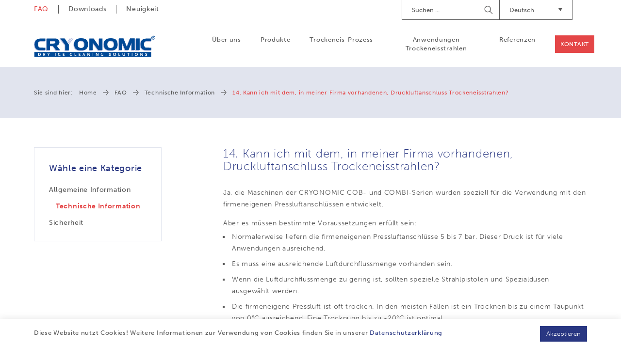

--- FILE ---
content_type: text/html; charset=UTF-8
request_url: https://www.cryonomic.com/de/faq/221173/technische-information/14
body_size: 6395
content:
<!DOCTYPE html><html class="no-js"><head data-template="tpl_meta"><!-- Meta --><meta charset="utf-8"><meta http-equiv="X-UA-Compatible" content="IE=edge,chrome=1"><title>14. Kann ich mit dem, in meiner Firma vorhandenen, Druckluftanschluss Trockeneisstrahlen? - Artimpex</title><meta name="description" content="Ja, die Maschinen der CRYONOMIC COB- und COMBI-Serien wurden speziell f&uuml;r die Verwendung mit den firmeneigenen Pressluftanschl&uuml;ssen entwickelt.
Aber "/><meta name="author" content="Artimpex"/><meta property="article:author" content="Artimpex"/><meta name="dcterms.rights" content="Webatvantage, webatvantage.be"><meta name="viewport" content="width=device-width, initial-scale=1, maximum-scale=1, user-scalable=0"/><meta name="robots" content="all"/><link rel="canonical" href="https://www.cryonomic.com/de/faq/221173/technische-information/14"/><link rel="alternate" hreflang="nl-nl" href="https://www.cryonomic.com/nl/faq/221173/technische-information/14" /><link rel="alternate" hreflang="en-gb" href="https://www.cryonomic.com/en/faq/221173/technische-information/14" /><link rel="alternate" hreflang="fr-fr" href="https://www.cryonomic.com/fr/faq/221173/technische-information/14" /><link rel="alternate" hreflang="de-de" href="https://www.cryonomic.com/de/faq/221173/technische-information/14" /><link rel="alternate" hreflang="nl-be" href="https://www.cryonomic.com/nl/faq/221173/technische-information/14" /><link rel="alternate" hreflang="fr-be" href="https://www.cryonomic.com/fr/faq/221173/technische-information/14" /><link rel="alternate" hreflang="en" href="https://www.cryonomic.com/en/faq/221173/technische-information/14" /><link rel="alternate" hreflang="fr" href="https://www.cryonomic.com/fr/faq/221173/technische-information/14" /><link rel="alternate" hreflang="de" href="https://www.cryonomic.com/de/faq/221173/technische-information/14" /><link rel="alternate" hreflang="nl" href="https://www.cryonomic.com/nl/faq/221173/technische-information/14" /><link rel="alternate" href="https://www.cryonomic.com/en/home" hreflang="x-default"/><!-- Favicons (Generated with http://realfavicongenerator.net/) --><link rel="apple-touch-icon" sizes="180x180" href="https://www.cryonomic.com/assets/img/touch/apple-touch-icon.png"><link rel="icon" type="image/png" href="https://www.cryonomic.com/assets/img/touch/favicon-32x32.png" sizes="32x32"><link rel="icon" type="image/png" href="https://www.cryonomic.com/assets/img/touch/favicon-16x16.png" sizes="16x16"><link rel="manifest" href="https://www.cryonomic.com/assets/img/touch/manifest.json"><link rel="mask-icon" href="https://www.cryonomic.com/assets/img/touch/safari-pinned-tab.svg" color="#313945"><link rel="shortcut icon" href="https://www.cryonomic.com/assets/img/touch/favicon.ico"><meta name="msapplication-config" content="https://www.cryonomic.com/assets/img/touch/browserconfig.xml"><meta name="theme-color" content="#ffffff"><!-- FONTS --><style>@import url("https://use.typekit.net/fwi1hdq.css");</style><!-- CSS --><link rel="stylesheet" href="https://www.cryonomic.com/assets/css/main.css?v=8"><link href="https://www.cryonomic.com/assets/css/ie.css" media="screen, projection" rel="stylesheet" type="text/css"/><!-- HTML5 Shim and Respond.js IE8 support of HTML5 elements and media queries --><!-- WARNING: Respond.js doesn't work if you view the page via file:// --><!--[if lt IE 9]><script src="https://oss.maxcdn.com/html5shiv/3.7.2/html5shiv.min.js"></script><script src="https://oss.maxcdn.com/respond/1.4.2/respond.min.js"></script><![endif]--><!-- Polyfills --><script src="https://www.cryonomic.com/assets/js/polyfill/picturefill.min.js" async></script><script src="https://www.cryonomic.com/assets/js/polyfill/svg4everybody.min.js" async></script><script src="https://www.cryonomic.com/assets/js/polyfill/placeholders.min.js" async></script><!-- JS Enabled --><script>document.documentElement.className = document.documentElement.className.replace('no-js', 'js');</script><!-- Google Analytics --><!-- Global site tag (gtag.js) - Google Analytics -->
<script async src="https://www.googletagmanager.com/gtag/js?id=UA-16225964-25"></script>
<script>
  window.dataLayer = window.dataLayer || [];
  function gtag(){dataLayer.push(arguments);}
  gtag('js', new Date());

  gtag('config', 'UA-16225964-25');
</script>
<script>var _gaq = _gaq || [];_gaq.push(['_setAccount', 'UA-16225964-25']);_gaq.push(['_trackPageview']);(function() {var ga = document.createElement('script'); ga.type = 'text/javascript'; ga.async = true;ga.src = ('https:' == document.location.protocol ? 'https://ssl' : 'http://www') + '.google-analytics.com/ga.js';var s = document.getElementsByTagName('script')[0]; s.parentNode.insertBefore(ga, s);})();</script><!-- Google Tag Manager -->
		<script>(function(w,d,s,l,i){w[l]=w[l]||[];w[l].push({'gtm.start':
			new Date().getTime(),event:'gtm.js'});var f=d.getElementsByTagName(s)[0],
					j=d.createElement(s),dl=l!='dataLayer'?'&l='+l:'';j.async=true;j.src=
					'https://www.googletagmanager.com/gtm.js?id='+i+dl;f.parentNode.insertBefore(j,f);
					})(window,document,'script','dataLayer','GTM-MCLN7R8');</script>
		<!-- End Google Tag Manager --></head>
<body class="touch" data-pageurlid="11"><!-- Google Tag Manager (noscript) --><noscript><iframe src="https://www.googletagmanager.com/ns.html?id=GTM-MCLN7R8"height="0" width="0" style="display:none;visibility:hidden"></iframe></noscript><!-- End Google Tag Manager (noscript) --><div id="loader"><div class="centerer"><div class="circles"><div class="circle1 circle-child"></div><div class="circle2 circle-child"></div><div class="circle3 circle-child"></div><div class="circle4 circle-child"></div><div class="circle5 circle-child"></div><div class="circle6 circle-child"></div><div class="circle7 circle-child"></div><div class="circle8 circle-child"></div><div class="circle9 circle-child"></div><div class="circle10 circle-child"></div><div class="circle11 circle-child"></div><div class="circle12 circle-child"></div></div></div></div><div data-template="tpl_addNewsletteritem" style="display:none" data-effect="replaceWith"><pre>1</pre></div>

<!--[if lt IE 10]><div class="alert alert-warning alert-dismissible browsehappy" role="alert">U gebruikt een <strong>verouderde</strong> Browser.<a target="_blank" href="http://browsehappy.com/">Aktualisieren Sie Ihren Browser</a> om uw ervaring te verbeteren.<button type="button" class="close" data-dismiss="alert"><span aria-hidden="true">&times;</span><span class="sr-only">Close</span></button></div><![endif]--><header id="top" class="header js-toggle-header"><!-- START navbar top --><div id="navbar-top" class="navbar-inverse navbar-static-top hidden-xs hidden-sm"><div class="container"><div class="row"><div class="col-sm-5"><ul class="nav navbar-nav navbar-left"><li class="active" ><a href="https://www.cryonomic.com/de/faq" title="">FAQ</a></li><li ><a href="https://www.cryonomic.com/de/downloads" title="">Downloads</a></li><li ><a href="https://www.cryonomic.com/de/neuigkeiten" title="">Neuigkeit</a></li></ul></div><div class="col-sm-7"><div class="navbar-right" style="margin-left: 30px; margin-top: 5px;"><div id="google_translate_element" class="hidden-xs hidden-sm"></div><script type="text/javascript">
								function googleTranslateElementInit() {
									new google.translate.TranslateElement({pageLanguage: 'en', includedLanguages: 'id,fi,ru,ko,ar,tr,ro,sv,th,no,ja,hu,cs,pt'}, 'google_translate_element');
								}
								</script></div><div class="dropdown navbar-right"><button class="btn dropdown-toggle" type="button" id="dropdownMenuLanguages" data-toggle="dropdown" aria-haspopup="true" aria-expanded="true">Deutsch<span class="caret"><svg class="icon shape-caret icon fill-brand-danger"><use xmlns:xlink="http://www.w3.org/1999/xlink" xlink:href="https://www.cryonomic.com/assets/img/svg-defs.svg?v=5#shape-caret"></use></svg>
</span></button><ul class="dropdown-menu" aria-labelledby="dropdownMenuLanguages"><li ><a href="/cz/faq/221173/technische-information/14" title="Čeština">CZ</a></li><li  class="active" ><a href="/de/faq/221173/technische-information/14" title="Deutsch">DE</a></li><li ><a href="/en/faq/221173/technische-information/14" title="English">EN</a></li><li ><a href="/es/faq/221173/technische-information/14" title="Español">ES</a></li><li ><a href="/fr/faq/221173/technische-information/14" title="Français">FR</a></li><li ><a href="/it/faq/221173/technische-information/14" title="Italiano">IT</a></li><li ><a href="/nl/faq/221173/technische-information/14" title="Nederlands">NL</a></li><li ><a href="/pl/faq/221173/technische-information/14" title="Język polski">PL</a></li></ul></div><form class="navbar-form navbar-right" role="search" action="https://www.cryonomic.com/de/suchen"><div class="form-group"><label class="sr-only">Suchen</label><input type="text" class="form-control" name="search" placeholder="Suchen ..."></div><button type="submit"><span class="sr-only">Suche starten</span></button></form></div></div></div></div><!-- START navbar bottom --><div id="navbar-bottom" class="navbar-default navbar-static-top "><div class="container"><!-- Navbar header --><div class="navbar-header"><button type="button" class="navbar-toggle collapsed" data-toggle="collapse" data-target="#navbar-collapse" aria-expanded="false" aria-controls="navbar"><span class="sr-only">Toggle navigation</span><span class="icon-bar"></span><span class="icon-bar"></span><span class="icon-bar"></span></button><a class="navbar-brand" href="https://www.cryonomic.com/de/home" title=""><picture><source srcset="https://www.cryonomic.com/assets/img/svg/alpha-logo.svg" type="image/svg+xml"><img srcset="https://www.cryonomic.com/assets/img/fallback/Alpha-logo.png" alt="CRYONOMIC Sales"></picture></a></div><!-- Navbar items --><div id="navbar-collapse" class="navbar-collapse collapse" aria-expanded="false"><ul class="nav navbar-nav navbar-right clearfix"><li class="visible-xs visible-sm"><a href="https://www.cryonomic.com/de/home" title="">Home</a></li><li ><a href="https://www.cryonomic.com/de/betrieb" title="">Über uns</a></li><li ><a href="https://www.cryonomic.com/de/produkte" title="">Produkte</a></li><li ><a href="https://www.cryonomic.com/de/trockeneis-prozess" title="">Trockeneis-Prozess</a></li><li ><a href="https://www.cryonomic.com/de/anwendungen" title="">Anwendungen Trockeneisstrahlen</a></li><li ><a href="https://www.cryonomic.com/de/referenzen" title="">Referenzen</a></li><li class="visible-xs visible-sm active"><a href="https://www.cryonomic.com/de/faq" title="">FAQ</a></li><li class="visible-xs visible-sm"><a href="https://www.cryonomic.com/de/downloads" title="">Downloads</a></li><li class="visible-xs visible-sm"><a href="https://www.cryonomic.com/de/neuigkeiten" title="">Neuigkeit</a></li><li ><a href="https://www.cryonomic.com/de/kontakt" title="" class="btn btn-accent">Kontakt</a></li></ul><ul class="languages-mobile list-unstyled visible-xs visible-sm clearfix"><li "><a href="/cz/faq/221173/technische-information/14" title="Čeština">CZ</a></li><li  class="active" "><a href="/de/faq/221173/technische-information/14" title="Deutsch">DE</a></li><li "><a href="/en/faq/221173/technische-information/14" title="English">EN</a></li><li "><a href="/es/faq/221173/technische-information/14" title="Español">ES</a></li><li "><a href="/fr/faq/221173/technische-information/14" title="Français">FR</a></li><li "><a href="/it/faq/221173/technische-information/14" title="Italiano">IT</a></li><li "><a href="/nl/faq/221173/technische-information/14" title="Nederlands">NL</a></li><li "><a href="/pl/faq/221173/technische-information/14" title="Język polski">PL</a></li></ul></div></div></div></header>
<div id="page-faq" role="main"><div id="breadcrumbs" class="hidden-xs hidden-sm" data-template="tpl_breadcrumbs" data-effect="html"><div class="container"><ol class="breadcrumb"><li>Sie sind hier:</li><li ><a href="https://www.cryonomic.com/de/home" >Home</a></li><li ><a href="https://www.cryonomic.com/de/faq" >FAQ</a></li><li ><a href="https://www.cryonomic.com/de/faq/113/technische-information" >Technische Information</a></li><li  class="active">14. Kann ich mit dem, in meiner Firma vorhandenen, Druckluftanschluss Trockeneisstrahlen?</li></ol></div></div><div class="container section-md"><div class="row"><div class="col-md-8 col-md-push-4"><div class="content"><h1>14. Kann ich mit dem, in meiner Firma vorhandenen, Druckluftanschluss Trockeneisstrahlen?</h1><div class="cms-text"><p>Ja, die Maschinen der CRYONOMIC COB- und COMBI-Serien wurden speziell f&uuml;r die Verwendung mit den firmeneigenen Pressluftanschl&uuml;ssen entwickelt.</p>
<p>Aber es m&uuml;ssen bestimmte Voraussetzungen erf&uuml;llt sein:</p>
<ul>
<li>Normalerweise liefern die firmeneigenen Pressluftanschl&uuml;sse 5 bis 7 bar. Dieser Druck ist f&uuml;r viele Anwendungen ausreichend.&nbsp;</li>
<li>Es muss eine ausreichende Luftdurchflussmenge vorhanden sein.</li>
<li>Wenn die Luftdurchflussmenge zu gering ist, sollten spezielle Strahlpistolen und Speziald&uuml;sen ausgew&auml;hlt werden.</li>
<li>Die firmeneigene Pressluft ist oft trocken. In den meisten F&auml;llen ist ein Trocknen bis zu einem Taupunkt von 0&deg;C ausreichend. Eine Trocknung bis zu -20&deg;C ist optimal.&nbsp;</li>
</ul>
<p>F&uuml;r weitere Informationen nehmen Sie bitte mit uns Kontakt auf.</p>
<p><strong>W&uuml;nschen Sie weitere Informationen zum Thema Trockeneisstrahlen?&nbsp;<a href="https://www.cryonomic.com/de/kontakt" target="_blank">Kontaktieren Sie uns</a>&nbsp;oder besuchen Sie unsere Seite &lsquo;<a href="https://www.cryonomic.com/de/prozess" target="_blank">Trockeneis-Prozess</a>&rsquo;.</strong></p></div><ul class="list-chevron section-sm"><li><a href="https://www.cryonomic.com/de/faq/21193/technische-information/9-wie-werden-die-trockeneis-pellets-hergestellt"><span>9. Wie werden die Trockeneis-Pellets hergestellt?</span><span class="svg-wrapper"><svg class="icon shape-arrow "><use xmlns:xlink="http://www.w3.org/1999/xlink" xlink:href="https://www.cryonomic.com/assets/img/svg-defs.svg?v=5#shape-arrow"></use></svg>
</span></a></li><li><a href="https://www.cryonomic.com/de/faq/221103/technische-information/10-wie-ist-trockeneis-zu-lagern-und-zu-transportieren"><span>10. Wie ist Trockeneis zu lagern und zu transportieren?</span><span class="svg-wrapper"><svg class="icon shape-arrow "><use xmlns:xlink="http://www.w3.org/1999/xlink" xlink:href="https://www.cryonomic.com/assets/img/svg-defs.svg?v=5#shape-arrow"></use></svg>
</span></a></li><li><a href="https://www.cryonomic.com/de/faq/21153/technische-information/11"><span>11. Wie unterscheiden sich CRYONOMIC<sup>®</sup> Trockeneisstrahlgeräte von den Maschinen der Mitbewerber?</span><span class="svg-wrapper"><svg class="icon shape-arrow "><use xmlns:xlink="http://www.w3.org/1999/xlink" xlink:href="https://www.cryonomic.com/assets/img/svg-defs.svg?v=5#shape-arrow"></use></svg>
</span></a></li><li><a href="https://www.cryonomic.com/de/faq/221143/technische-information/12"><span>12. Kühlt das Trockeneisstrahlen das Basismaterial wesentlich ab?</span><span class="svg-wrapper"><svg class="icon shape-arrow "><use xmlns:xlink="http://www.w3.org/1999/xlink" xlink:href="https://www.cryonomic.com/assets/img/svg-defs.svg?v=5#shape-arrow"></use></svg>
</span></a></li><li><a href="https://www.cryonomic.com/de/faq/221153/technische-information/13"><span>13. Kann ich heiße Werkzeuge und Formen mit Trockeneis reinigen?</span><span class="svg-wrapper"><svg class="icon shape-arrow "><use xmlns:xlink="http://www.w3.org/1999/xlink" xlink:href="https://www.cryonomic.com/assets/img/svg-defs.svg?v=5#shape-arrow"></use></svg>
</span></a></li><li><a href="https://www.cryonomic.com/de/faq/221183/technische-information/15"><span>15. Welche Art von Pressluft wird Dienstleistern für die Trockeneisreinigung empfohlen?</span><span class="svg-wrapper"><svg class="icon shape-arrow "><use xmlns:xlink="http://www.w3.org/1999/xlink" xlink:href="https://www.cryonomic.com/assets/img/svg-defs.svg?v=5#shape-arrow"></use></svg>
</span></a></li></ul></div></div><div class="col-md-4 col-lg-3 col-md-pull-8"><aside id="faq-sidebar"><div class="panel sidebar-panel"><div class="panel-heading">Wähle eine Kategorie</div><div class="panel-body"><ul class="list-unstyled"><li class=""><h3><a href="https://www.cryonomic.com/de/faq/112/allgemeine-information">Allgemeine Information</a></h3></li><li class=" active"><h3><a href="https://www.cryonomic.com/de/faq/113/technische-information">Technische Information</a></h3></li><li class=""><h3><a href="https://www.cryonomic.com/de/faq/111/sicherheit">Sicherheit</a></h3></li></ul></div></div></aside></div></div><!-- START: cta --><div class="cta section-lg"><div class="bg-responsive grayscale" style="background-image:url(https://www.cryonomic.com/Cached/5/piece/445x1140/news.jpg)" data-xs="https://www.cryonomic.com/Cached/5/piece/260x370/news.jpg" data-sm="https://www.cryonomic.com/Cached/5/piece/180x720/news.jpg" data-md="https://www.cryonomic.com/Cached/5/piece/240x940/news.jpg" data-lg="https://www.cryonomic.com/Cached/5/piece/445x1140/news.jpg"></div><div class="caption"><p class="h1">The cool way of cleaning</p><ul class="list-unstyled"><li><h3><a href="https://www.cryonomic.com/de/animationsclip"><span><svg class="icon shape-arrow icon"><use xmlns:xlink="http://www.w3.org/1999/xlink" xlink:href="https://www.cryonomic.com/assets/img/svg-defs.svg?v=5#shape-arrow"></use></svg>
</span>Animationclip</a></h3></li><li><h3><a href="https://www.cryonomic.com/de/vorteile"><span><svg class="icon shape-arrow icon"><use xmlns:xlink="http://www.w3.org/1999/xlink" xlink:href="https://www.cryonomic.com/assets/img/svg-defs.svg?v=5#shape-arrow"></use></svg>
</span>Vorteile</a></h3></li><li><h3><a href="https://www.cryonomic.com/de/prozess"><span><svg class="icon shape-arrow icon"><use xmlns:xlink="http://www.w3.org/1999/xlink" xlink:href="https://www.cryonomic.com/assets/img/svg-defs.svg?v=5#shape-arrow"></use></svg>
</span>Trockeneis-Prozess</a></h3></li><li><h3><a href="https://www.cryonomic.com/de/weltweites-netzwerk"><span><svg class="icon shape-arrow icon"><use xmlns:xlink="http://www.w3.org/1999/xlink" xlink:href="https://www.cryonomic.com/assets/img/svg-defs.svg?v=5#shape-arrow"></use></svg>
</span>Weltweite Partner</a></h3></li><li><h3><a href="https://www.cryonomic.com/de/warum-cryonomic"><span><svg class="icon shape-arrow icon"><use xmlns:xlink="http://www.w3.org/1999/xlink" xlink:href="https://www.cryonomic.com/assets/img/svg-defs.svg?v=5#shape-arrow"></use></svg>
</span>Warum entscheiden Sie sich für CRYONOMIC<sup>®</sup></a></h3></li><li><h3><a href="https://www.cryonomic.com/de/referenzen"><span><svg class="icon shape-arrow icon"><use xmlns:xlink="http://www.w3.org/1999/xlink" xlink:href="https://www.cryonomic.com/assets/img/svg-defs.svg?v=5#shape-arrow"></use></svg>
</span>Testimonials/references</a></h3></li></ul></div></div></div></div><footer class="footer" data-template="tpl_footer"><!-- START sticky button --><a href="https://www.cryonomic.com/de/kontakt" class="hidden-xs btn btn-danger" id="sticky-contact">Kontaktieren Sie uns</a><!-- START footer top --><div class="navbar-default section-lg "><div class="container"><div class="row"><div class="col-sm-5 col-md-3"><div class="footer-block"><p class="footer-title">Kontakt</p><p>ARTIMPEX nv<br />Kleimoer 3<br />9030 Gent<br />Belgien (EU)<br /><br />Tel.:&nbsp;<a href="tel:+3292167690">+32 9 216 76 90</a></p>
<p><a title="info@cryonomic.com" href="mailto:info@cryonomic.com">info@cryonomic.com</a><br /><a class="null" title="www.cryonomic.com" href="https://www.cryonomic.com" target="_blank">www.cryonomic.com</a></p><p class="no-margin"><a href="https://www.cryonomic.com/de/kontakt" class="btn btn-danger">Kontaktieren Sie uns</a></p></div></div><div class="col-sm-7 col-md-9"><div class="row"><div class="col-sm-8 col-md-5 col-lg-5"><div class="footer-block hidden-xs"><p class="footer-title">Produkte</p><ul class="list-unstyled"><li><a href="https://www.cryonomic.com/de/produkte/117/tro-shy-cken-shy-eis-shy-strahl-shy-ma-shy-schi-shy-nen-manuell-oder">Tro­cken­eis­strahl­ma­schi­nen (manuell oder automatisiert)</a></li><li><a href="https://www.cryonomic.com/de/produkte/118/pelletierer-trockeneisbehalter">Pelletierer & Trockeneisbehälter</a></li><li><a href="https://www.cryonomic.com/de/produkte/119/trockeneisverpackungsmaschine">Trockeneisverpackungsmaschine</a></li><li><a href="https://www.cryonomic.com/de/produkte/1211/kompressoren-zum-trockeneisstrahlen">Kompressoren zum Trockeneisstrahlen</a></li><li><a href="https://www.cryonomic.com/de/produkte/1212/masgefertigte-trockeneislosungen">Maßgefertigte Trockeneislösungen</a></li></ul></div></div><div class="col-md-5 col-lg-5"><div class="footer-block hidden-xs hidden-sm"><p class="footer-title">Navigation</p><div class="split-list clearfix"><ul class="list-unstyled"><li><a href="https://www.cryonomic.com/de/home">Home</a></li><li><a href="https://www.cryonomic.com/de/betrieb">Über uns</a></li><li><a href="https://www.cryonomic.com/de/produkte">Produkte</a></li><li ><a href="https://www.cryonomic.com/de/trockeneis-prozess" title="">Trockeneis-Prozess</a></li><li><a href="https://www.cryonomic.com/de/anwendungen">Anwendungen Trockeneisstrahlen</a></li></ul><ul class="list-unstyled"><li><a href="https://www.cryonomic.com/de/neuigkeiten">Neuigkeit</a></li><li><a href="https://www.cryonomic.com/de/referenzen">Referenzen</a></li><li><a href="https://www.cryonomic.com/de/faq">FAQ</a></li><li><a href="https://www.cryonomic.com/de/downloads">Downloads</a></li><li><a href="https://www.cryonomic.com/de/kontakt">Kontakt</a></li></ul></div></div></div><div class="col-sm-3 col-md-2 col-lg-2"><div class="footer-block"><p class="footer-title">Social media</p><ul id="social-media" class="list-inline"><li><a href="https://nl.linkedin.com/company/artimpex-n-v-" target="_blank"><span class="sr-only">Verlinken Sie sich mit Cryonomic auf Linkedin</span><svg class="icon shape-social-linkedin icon"><use xmlns:xlink="http://www.w3.org/1999/xlink" xlink:href="https://www.cryonomic.com/assets/img/svg-defs.svg?v=5#shape-social-linkedin"></use></svg>
</a></li><li><a href="https://www.youtube.com/channel/UCeSIgNp5pBnM1MIwY86HpDg" target="_blank"><span class="sr-only">Betrachten Sie unsere Videos auf unserem Cryonomic YouTube-Kanal</span><svg class="icon shape-social-youtube icon"><use xmlns:xlink="http://www.w3.org/1999/xlink" xlink:href="https://www.cryonomic.com/assets/img/svg-defs.svg?v=5#shape-social-youtube"></use></svg>
</a></li><li><a href="https://www.instagram.com/cryonomic/" target="_blank"><span class="sr-only">Volg ons op Instagram</span><svg class="icon shape-social-instagram icon"><use xmlns:xlink="http://www.w3.org/1999/xlink" xlink:href="https://www.cryonomic.com/assets/img/svg-defs.svg?v=5#shape-social-instagram"></use></svg>
</a></li></ul></div></div></div><div class="footer-block" id="company-info"><p>CRYONOMIC<sup>&reg;</sup> ist ein eingetragenes Warenzeichen der ARTIMPEX N.V. f&uuml;r Trockeneisstrahlmaschinen und Trockeneisproduktionsmaschinen.&nbsp;Bitte kontaktieren Sie uns f&uuml;r eine Vorf&uuml;hrung einer Trockeneisstrahlmaschine oder informieren Sie uns, wenn Sie CRYONOMIC<sup>&reg;</sup>-Partner werden wollen.</p></div></div></div></div></div><!-- START footer bottom --><div id="footer-bottom" class="navbar-default"><div class="container"><div class="navbar-wrapper"><div class="row"><div class="col-md-9"><p class="copyright">Copyright 2026<span>|</span>CRYONOMIC<sup>&reg;</sup> ist ein eingetragenes Warenzeichen der ARTIMPEX nv<span>|</span><a href="https://www.cryonomic.com/de/privacy">Datenschutz</a><span>|</span><a href="https://www.cryonomic.com/de/disclaimer">Haftungsausschluss</a><span>|</span><a href="https://www.cryonomic.com/de/cookies">Cookies</a><span>|</span><a href="https://www.cryonomic.com/de/sitemap">Sitemap</a><span>|</span><a href="https://www.cryonomic.com/de/allgemeine-geschaftsbedingungen">Allgemeine Geschäftsbedingungen</a></p></div><div class="col-md-3"><p class="author"><a href="https://www.webatvantage.be/" title="Webatvantage" target="_blank" rel="noopener noreferrer nofollow"><svg class="icon shape-webatvantage icon fill-body-bg"><use xmlns:xlink="http://www.w3.org/1999/xlink" xlink:href="https://www.cryonomic.com/assets/img/svg-defs.svg?v=5#shape-webatvantage"></use></svg>
</a></p></div></div></div></div></div></footer>
<a style="display:none" data-template="tpl_urlchanger" data-effect="replaceWith" data-urladdition="" data-back="1" data-lastpageinoverview="1" data-jquery="changeurl setActiveFilters"></a><script src="https://www.cryonomic.com/assets/js/vendor/native/modernizr-custom.min.js"></script><script src="https://www.cryonomic.com/assets/js/vendor/native/loglevel.min.js"></script><script src="https://www.cryonomic.com/assets/js/vendor/native/bg-responsive.min.js"></script><script src="https://www.cryonomic.com/assets/js/vendor/native/masonry.pkgd.js"></script><script src="https://www.cryonomic.com/assets/js/vendor/native/baguetteBox.min.js"></script><script src="https://www.cryonomic.com/assets/js/vendor/native/lodash.js"></script><script src="https://www.cryonomic.com/assets/js/vendor/scrollmagic/scrollMagic.min.js"></script><script src="https://www.cryonomic.com/assets/js/vendor/scrollmagic/animation.gsap.min.js"></script><script src="https://www.cryonomic.com/assets/js/vendor/jquery-2.2.3.min.js"></script><script src="https://www.cryonomic.com/assets/js/vendor/bootstrap/bootstrap.min.js"></script><script src="https://www.cryonomic.com/assets/js/vendor/jquery/jquery.bez.min.js"></script><script src="https://www.cryonomic.com/assets/js/vendor/jquery/jquery-breakpoint-check.min.js"></script><script src="https://www.cryonomic.com/assets/js/vendor/jquery/jquery.scrollto.js"></script><script src="https://www.cryonomic.com/assets/js/vendor/jquery/slick.min.js"></script><script src="https://www.cryonomic.com/assets/js/vendor/jquery/jquery-ui.min.js"></script><script src="https://www.cryonomic.com/assets/js/vendor/jquery/jquery.ui.touch-punch.min.js"></script><script src="https://www.cryonomic.com/assets/js/vendor/jquery/jquery.imagesloaded.pkgd.min.js"></script><script src="https://www.cryonomic.com/assets/js/vendor/jquery/bootstrap.offcanvas.min.js"></script><script src="https://www.cryonomic.com/assets/js/vendor/jquery/jquery.gray.min.js"></script><script src="https://www.cryonomic.com/assets/js/vendor/jquery/modernizr.custom.js"></script><script src="https://www.cryonomic.com/assets/js/vendor/jquery/classie.js"></script><script src="https://www.cryonomic.com/assets/js/vendor/jquery/selectFx.js"></script><script src="https://www.cryonomic.com/assets/js/vendor/jquery/fullscreenForm.js"></script><script src="https://www.cryonomic.com/assets/js/vendor.js"></script><script src="https://www.cryonomic.com/assets/js/maps.js"></script><script src="https://www.cryonomic.com/assets/js/region.js"></script><script src="https://www.cryonomic.com/assets/js/main.js"></script><script src="https://www.cryonomic.com/assets/js/components/header_scene.js"></script><script src="https://www.cryonomic.com/assets/js/ajax/urlchanger.js"></script><script src="https://www.cryonomic.com/assets/js/ajax/autoajaxcaller.js"></script><script src="https://www.cryonomic.com/assets/js/ajax/filter.js"></script><script src="https://www.cryonomic.com/assets/js/ajax/loader.js"></script><script type="text/javascript" src="//translate.google.com/translate_a/element.js?cb=googleTranslateElementInit"></script><div id="cookies-notice"><div class="container"><div class="row"><div class="col-md-10 text-sm"><p>Diese Website nutzt Cookies! Weitere Informationen zur Verwendung von Cookies finden Sie in unserer <a href="https://www.cryonomic.com/de/privacy">Datenschutzerklärung</a>&nbsp;</p></div><div class="col-md-2 button-group"><button class="btn btn-primary pull-right" id="cookie-accept">Akzeptieren</button></div></div></div></div></body></html>


--- FILE ---
content_type: application/javascript
request_url: https://www.cryonomic.com/assets/js/vendor/jquery/fullscreenForm.js
body_size: 3264
content:
/**
 * fullscreenForm.js v1.0.0
 * http://www.codrops.com
 *
 * Licensed under the MIT license.
 * http://www.opensource.org/licenses/mit-license.php
 *
 * Copyright 2014, Codrops
 * http://www.codrops.com
 */
;( function( window ) {

	'use strict';

	var support = { animations : Modernizr.cssanimations },
		animEndEventNames = { 'WebkitAnimation' : 'webkitAnimationEnd', 'OAnimation' : 'oAnimationEnd', 'msAnimation' : 'MSAnimationEnd', 'animation' : 'animationend' },
		// animation end event name
		animEndEventName = animEndEventNames[ Modernizr.prefixed( 'animation' ) ];

	/**
	 * extend obj function
	 */
	function extend( a, b ) {
		for( var key in b ) {
			if( b.hasOwnProperty( key ) ) {
				a[key] = b[key];
			}
		}
		return a;
	}

	/**
	 * createElement function
	 * creates an element with tag = tag, className = opt.cName, innerHTML = opt.inner and appends it to opt.appendTo
	 */
	function createElement( tag, opt ) {
		var el = document.createElement( tag )
		if( opt ) {
			if( opt.cName ) {
				el.className = opt.cName;
			}
			if( opt.inner ) {
				el.innerHTML = opt.inner;
			}
			if( opt.appendTo ) {
				opt.appendTo.appendChild( el );
			}
		}
		return el;
	}

	/**
	 * FForm function
	 */
	function FForm( el, options ) {
		this.el = el;
		this.options = extend( {}, this.options );
  		extend( this.options, options );
  		this._init();
	}

	/**
	 * FForm options
	 */
	FForm.prototype.options = {
		// show progress bar
		ctrlProgress : true,
		// show navigation dots
		ctrlNavDots : true,
		// show [current field]/[total fields] status
		ctrlNavPosition : true,
		// reached the review and submit step
		onReview : function() { return false; }
	};

	/**
	 * init function
	 * initialize and cache some vars
	 */
	FForm.prototype._init = function() {
		// the form element
		this.formEl = this.el.querySelector( 'form' );

		// list of fields
		this.fieldsList = this.formEl.querySelector( 'ol.fs-fields' );

		// current field position
		this.current = 0;

		// all fields
		this.fields = [].slice.call( this.fieldsList.children );

		// total fields
		this.fieldsCount = this.fields.length;

		// show first field
		classie.add( this.fields[ this.current ], 'fs-current' );

		// create/add controls
		this._addControls();

		// create/add messages
		this._addErrorMsg();

		// init events
		this._initEvents();
	};

	/**
	 * addControls function
	 * create and insert the structure for the controls
	 */
	FForm.prototype._addControls = function() {
		// main controls wrapper
		this.ctrls = createElement( 'div', { cName : 'fs-controls', appendTo : this.el } );

		// continue button (jump to next field)
		this.ctrlContinue = createElement( 'button', { cName : 'fs-continue', inner : 'Continue', appendTo : this.ctrls } );
		this._showCtrl( this.ctrlContinue );

		// navigation dots
		if( this.options.ctrlNavDots ) {
			this.ctrlNav = createElement( 'nav', { cName : 'fs-nav-dots', appendTo : this.ctrls } );
			var dots = '';
			for( var i = 0; i < this.fieldsCount; ++i ) {
				dots += i === this.current ? '<button class="fs-dot-current"></button>' : '<button disabled></button>';
			}
			this.ctrlNav.innerHTML = dots;
			this._showCtrl( this.ctrlNav );
			this.ctrlNavDots = [].slice.call( this.ctrlNav.children );
		}

		// field number status
		if( this.options.ctrlNavPosition ) {
			this.ctrlFldStatus = createElement( 'span', { cName : 'fs-numbers', appendTo : this.ctrls } );

			// current field placeholder
			this.ctrlFldStatusCurr = createElement( 'span', { cName : 'fs-number-current', inner : Number( this.current + 1 ) } );
			this.ctrlFldStatus.appendChild( this.ctrlFldStatusCurr );

			// total fields placeholder
			this.ctrlFldStatusTotal = createElement( 'span', { cName : 'fs-number-total', inner : this.fieldsCount } );
			this.ctrlFldStatus.appendChild( this.ctrlFldStatusTotal );
			this._showCtrl( this.ctrlFldStatus );
		}

		// progress bar
		if( this.options.ctrlProgress ) {
			this.ctrlProgress = createElement( 'div', { cName : 'fs-progress', appendTo : this.ctrls } );
			this._showCtrl( this.ctrlProgress );
		}
	};

	/**
	 * addErrorMsg function
	 * create and insert the structure for the error message
	 */
	FForm.prototype._addErrorMsg = function() {
		// error message
		this.msgError = createElement( 'span', { cName : 'fs-message-error', appendTo : this.el } );
	};

	/**
	 * init events
	 */
	FForm.prototype._initEvents = function() {
		var self = this;

		// show next field
		this.ctrlContinue.addEventListener( 'click', function() {
			self._nextField();
		} );

		// navigation dots
		if( this.options.ctrlNavDots ) {
			this.ctrlNavDots.forEach( function( dot, pos ) {
				dot.addEventListener( 'click', function() {
					self._showField( pos );
				} );
			} );
		}

		// jump to next field without clicking the continue button (for fields/list items with the attribute "data-input-trigger")
		this.fields.forEach( function( fld ) {
			if( fld.hasAttribute( 'data-input-trigger' ) ) {
				var input = fld.querySelector( 'input[type="radio"]' ) || /*fld.querySelector( '.cs-select' ) ||*/ fld.querySelector( 'select' ); // assuming only radio and select elements (TODO: exclude multiple selects)
				if( !input ) return;

				switch( input.tagName.toLowerCase() ) {
					case 'select' :
						input.addEventListener( 'change', function() { self._nextField(); } );
						break;

					case 'input' :
						[].slice.call( fld.querySelectorAll( 'input[type="radio"]' ) ).forEach( function( inp ) {
							inp.addEventListener( 'change', function(ev) { self._nextField(); } );
						} );
						break;

					/*
					// for our custom select we would do something like:
					case 'div' :
						[].slice.call( fld.querySelectorAll( 'ul > li' ) ).forEach( function( inp ) {
							inp.addEventListener( 'click', function(ev) { self._nextField(); } );
						} );
						break;
					*/
				}
			}
		} );

		// keyboard navigation events - jump to next field when pressing enter
		document.addEventListener( 'keydown', function( ev ) {
			if( !self.isLastStep && ev.target.tagName.toLowerCase() !== 'textarea' ) {
				var keyCode = ev.keyCode || ev.which;
				if( keyCode === 13 ) {
					ev.preventDefault();
					self._nextField();
				}
			}
		} );
	};

	/**
	 * nextField function
	 * jumps to the next field
	 */
	FForm.prototype._nextField = function( backto ) {
		if( this.isLastStep || !this._validade() || this.isAnimating ) {
			return false;
		}
		this.isAnimating = true;

		// check if on last step
		this.isLastStep = this.current === this.fieldsCount - 1 && backto === undefined ? true : false;

		// clear any previous error messages
		this._clearError();

		// current field
		var currentFld = this.fields[ this.current ];

		// save the navigation direction
		this.navdir = backto !== undefined ? backto < this.current ? 'prev' : 'next' : 'next';

		// update current field
		this.current = backto !== undefined ? backto : this.current + 1;

		if( backto === undefined ) {
			// update progress bar (unless we navigate backwards)
			this._progress();

			// save farthest position so far
			this.farthest = this.current;
		}

		// add class "fs-display-next" or "fs-display-prev" to the list of fields
		classie.add( this.fieldsList, 'fs-display-' + this.navdir );

		// remove class "fs-current" from current field and add it to the next one
		// also add class "fs-show" to the next field and the class "fs-hide" to the current one
		classie.remove( currentFld, 'fs-current' );
		classie.add( currentFld, 'fs-hide' );

		if( !this.isLastStep ) {
			// update nav
			this._updateNav();

			// change the current field number/status
			this._updateFieldNumber();

			var nextField = this.fields[ this.current ];
			classie.add( nextField, 'fs-current' );
			classie.add( nextField, 'fs-show' );
		}

		// after animation ends remove added classes from fields
		var self = this,
			onEndAnimationFn = function( ev ) {
				if( support.animations ) {
					this.removeEventListener( animEndEventName, onEndAnimationFn );
				}

				classie.remove( self.fieldsList, 'fs-display-' + self.navdir );
				classie.remove( currentFld, 'fs-hide' );

				if( self.isLastStep ) {
					// show the complete form and hide the controls
					self._hideCtrl( self.ctrlNav );
					self._hideCtrl( self.ctrlProgress );
					self._hideCtrl( self.ctrlContinue );
					self._hideCtrl( self.ctrlFldStatus );
					// replace class fs-form-full with fs-form-overview
					classie.remove( self.formEl, 'fs-form-full' );
					classie.add( self.formEl, 'fs-form-overview' );
					classie.add( self.formEl, 'fs-show' );
					// callback
					self.options.onReview();
				}
				else {
					classie.remove( nextField, 'fs-show' );

					if( self.options.ctrlNavPosition ) {
						self.ctrlFldStatusCurr.innerHTML = self.ctrlFldStatusNew.innerHTML;
						self.ctrlFldStatus.removeChild( self.ctrlFldStatusNew );
						classie.remove( self.ctrlFldStatus, 'fs-show-' + self.navdir );
					}
				}
				self.isAnimating = false;
			};

		if( support.animations ) {
			if( this.navdir === 'next' ) {
				if( this.isLastStep ) {
					currentFld.querySelector( '.fs-anim-upper' ).addEventListener( animEndEventName, onEndAnimationFn );
				}
				else {
					nextField.querySelector( '.fs-anim-lower' ).addEventListener( animEndEventName, onEndAnimationFn );
				}
			}
			else {
				nextField.querySelector( '.fs-anim-upper' ).addEventListener( animEndEventName, onEndAnimationFn );
			}
		}
		else {
			onEndAnimationFn();
		}
	};

	/**
	 * showField function
	 * jumps to the field at position pos
	 */
	FForm.prototype._showField = function( pos ) {
		if( pos === this.current || pos < 0 || pos > this.fieldsCount - 1 ) {
			return false;
		}
		this._nextField( pos );
	};

	/**
	 * updateFieldNumber function
	 * changes the current field number
	 */
	FForm.prototype._updateFieldNumber = function() {
		if( this.options.ctrlNavPosition ) {
			// first, create next field number placeholder
			this.ctrlFldStatusNew = document.createElement( 'span' );
			this.ctrlFldStatusNew.className = 'fs-number-new';
			this.ctrlFldStatusNew.innerHTML = Number( this.current + 1 );

			// insert it in the DOM
			this.ctrlFldStatus.appendChild( this.ctrlFldStatusNew );

			// add class "fs-show-next" or "fs-show-prev" depending on the navigation direction
			var self = this;
			setTimeout( function() {
				classie.add( self.ctrlFldStatus, self.navdir === 'next' ? 'fs-show-next' : 'fs-show-prev' );
			}, 25 );
		}
	};

	/**
	 * progress function
	 * updates the progress bar by setting its width
	 */
	FForm.prototype._progress = function() {
		if( this.options.ctrlProgress ) {
			this.ctrlProgress.style.width = this.current * ( 100 / this.fieldsCount ) + '%';
		}
	};

	/**
	 * updateNav function
	 * updates the navigation dots
	 */
	FForm.prototype._updateNav = function() {
		if( this.options.ctrlNavDots ) {
			classie.remove( this.ctrlNav.querySelector( 'button.fs-dot-current' ), 'fs-dot-current' );
			classie.add( this.ctrlNavDots[ this.current ], 'fs-dot-current' );
			this.ctrlNavDots[ this.current ].disabled = false;
		}
	};

	/**
	 * showCtrl function
	 * shows a control
	 */
	FForm.prototype._showCtrl = function( ctrl ) {
		classie.add( ctrl, 'fs-show' );
	};

	/**
	 * hideCtrl function
	 * hides a control
	 */
	FForm.prototype._hideCtrl = function( ctrl ) {
		classie.remove( ctrl, 'fs-show' );
	};

	// TODO: this is a very basic validation function. Only checks for required fields..
	FForm.prototype._validade = function() {
		var fld = this.fields[ this.current ],
			input = fld.querySelector( 'input[required]' ) || fld.querySelector( 'textarea[required]' ) || fld.querySelector( 'select[required]' ),
			error;

		if( !input ) return true;

		switch( input.tagName.toLowerCase() ) {
			case 'input' :
				if( input.type === 'radio' || input.type === 'checkbox' ) {
					var checked = 0;
					[].slice.call( fld.querySelectorAll( 'input[type="' + input.type + '"]' ) ).forEach( function( inp ) {
						if( inp.checked ) {
							++checked;
						}
					} );
					if( !checked ) {
						error = 'NOVAL';
					}
				}
				else if( input.value === '' ) {
					error = 'NOVAL';
				}
				break;

			case 'select' :
				// assuming here '' or '-1' only
				if( input.value === '' || input.value === '-1' ) {
					error = 'NOVAL';
				}
				break;

			case 'textarea' :
				if( input.value === '' ) {
					error = 'NOVAL';
				}
				break;
		}

		if( error != undefined ) {
			this._showError( error );
			return false;
		}

		return true;
	};

	// TODO
	FForm.prototype._showError = function( err ) {
		var message = '';
		switch( err ) {
			case 'NOVAL' :
				message = 'Please fill the field before continuing';
				break;
			case 'INVALIDEMAIL' :
				message = 'Please fill a valid email address';
				break;
			// ...
		};
		this.msgError.innerHTML = message;
		this._showCtrl( this.msgError );
	};

	// clears/hides the current error message
	FForm.prototype._clearError = function() {
		this._hideCtrl( this.msgError );
	};

	// add to global namespace
	window.FForm = FForm;

})( window );

--- FILE ---
content_type: application/javascript
request_url: https://www.cryonomic.com/assets/js/vendor/native/bg-responsive.min.js
body_size: 569
content:
!function(a,b){"function"==typeof define&&define.amd?define([],b(a)):"object"==typeof exports?module.exports=b(a):a.ResponsiveBackgrounds=b(a)}(this,function(a){"use strict";var b={},c=(!!document.querySelector&&!!a.addEventListener,{envs:["xs","sm","md","lg"],selector:".bg-responsive",interval:250}),d=function(a,b,c){if("[object Object]"===Object.prototype.toString.call(a))for(var d in a)Object.prototype.hasOwnProperty.call(a,d)&&b.call(c,a[d],d,a);else for(var e=0,f=a.length;f>e;e++)b.call(c,a[e],e,a)},e=function(a,b){var c={};return d(a,function(b,d){c[d]=a[d]}),d(b,function(a,d){c[d]=b[d]}),c},f=Date.now||function(){return(new Date).getTime()},g=function(a,b,c){var d,e,g,h,i,j=function(){var k=f()-h;b>k&&k>=0?d=setTimeout(j,b-k):(d=null,c||(i=a.apply(g,e),d||(g=e=null)))};return function(){g=this,e=arguments,h=f();var k=c&&!d;return d||(d=setTimeout(j,b)),k&&(i=a.apply(g,e),g=e=null),i}};return b.init=function(a){c=e(c,a||{});for(var d,f,g=document.querySelectorAll(c.selector),h=b.currentBreakpoint(),i=0,j=g.length;j>i;i++)d=g[i],f=d.getAttribute("data-"+h),null!==f?d.style.backgroundImage="url('"+f+"')":"object"==typeof console&&console.warn("Data attribute: data-"+h+" not found on element:\n\n"+d.outerHTML+"\n\n\n")},b.currentBreakpoint=function(){var a,b=window.document,d=b.createElement("div");b.body.appendChild(d);for(var e=c.envs.length-1;e>=0;e--)if(a=c.envs[e],d.className="hidden-"+a,null===d.offsetParent)return b.body.removeChild(d),a;return"Unknown breakpoint"},b.removeResizeEvent=function(){window.removeEventListener("resize",g(b.init,c.interval))},b.addResizeEvent=function(){b.removeResizeEvent(),window.addEventListener("resize",g(b.init,c.interval))},b.init(),b.addResizeEvent(),b});


--- FILE ---
content_type: application/javascript
request_url: https://www.cryonomic.com/assets/js/vendor/jquery/jquery.bez.min.js
body_size: 104
content:
jQuery.extend({bez:function(encodedFuncName,coOrdArray){if(jQuery.isArray(encodedFuncName)){coOrdArray=encodedFuncName;encodedFuncName="bez_"+coOrdArray.join("_").replace(/\./g,"p")}if(typeof jQuery.easing[encodedFuncName]!=="function"){var polyBez=function(p1,p2){var A=[null,null],B=[null,null],C=[null,null],bezCoOrd=function(t,ax){C[ax]=3*p1[ax],B[ax]=3*(p2[ax]-p1[ax])-C[ax],A[ax]=1-C[ax]-B[ax];return t*(C[ax]+t*(B[ax]+t*A[ax]))},xDeriv=function(t){return C[0]+t*(2*B[0]+3*A[0]*t)},xForT=function(t){var x=t,i=0,z;while(++i<14){z=bezCoOrd(x,0)-t;if(Math.abs(z)<.001)break;x-=z/xDeriv(x)}return x};return function(t){return bezCoOrd(xForT(t),1)}};jQuery.easing[encodedFuncName]=function(x,t,b,c,d){return c*polyBez([coOrdArray[0],coOrdArray[1]],[coOrdArray[2],coOrdArray[3]])(t/d)+b}}return encodedFuncName}});;
